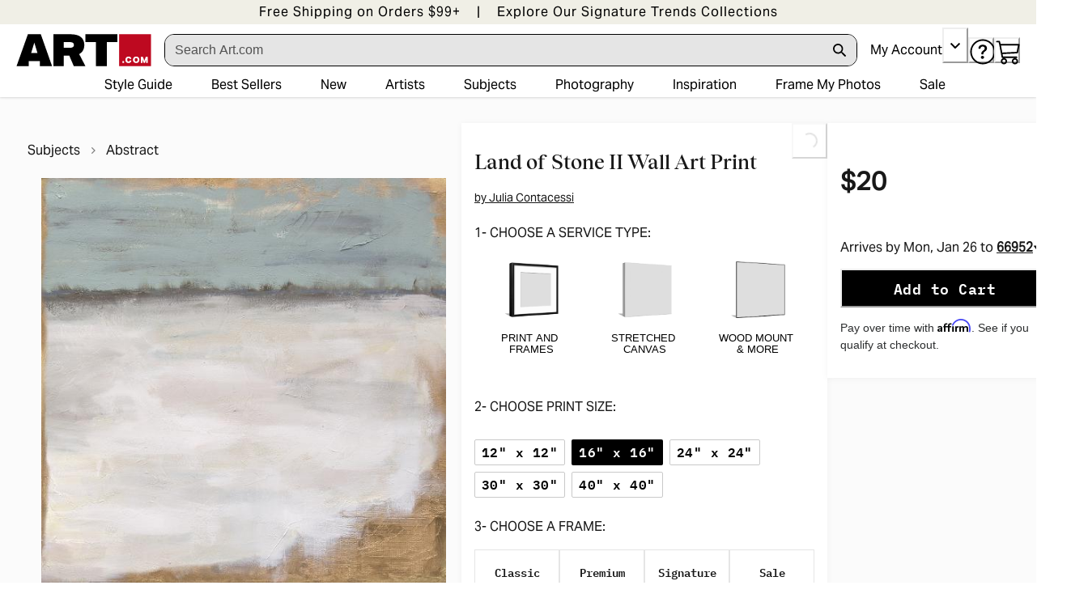

--- FILE ---
content_type: application/javascript; charset=utf-8
request_url: https://sv.art.com/tpTracking/loader/load.js?sv_cid=4291_04311&url=https%3A%2F%2Fwww.art.com%2Fproducts%2Fp44716901175-sa-i10323075%2Fjulia-contacessi-land-of-stone-ii.htm%3FPODConfigID%3D9664578%26sOrigID%3D1895651%26upi%3DQ11KCHJRQ31D&sessionid=12625c3993ac2926f721d2a43661d01e&v=1768806409629&referrer=&tzoffset=0000&bi=1280%2C720%2C1280%2C720&dd=%22iHjobdQ1L1QHmw5yAfQvQWn3bhslbd01L1Q1mfjID89ebksJ2kt1LkbY2CnqmfjID89eKkhvQwz1Q1a1goq0dosaKusJKfQObkhvgoZs%22&firesv=1&firerkdms=0&sv_statictag=0
body_size: 358
content:
var el,tracker,urls=["https://track.securedvisit.com/tp/[base64]/tp.gif"];if(window._svt&&window._svt._getTrackerByName){tracker=window._svt._getTrackerByName();for(var i=0;i<urls.length;i++){el=tracker._createTrackingPixel(urls[i]);el=null;}}